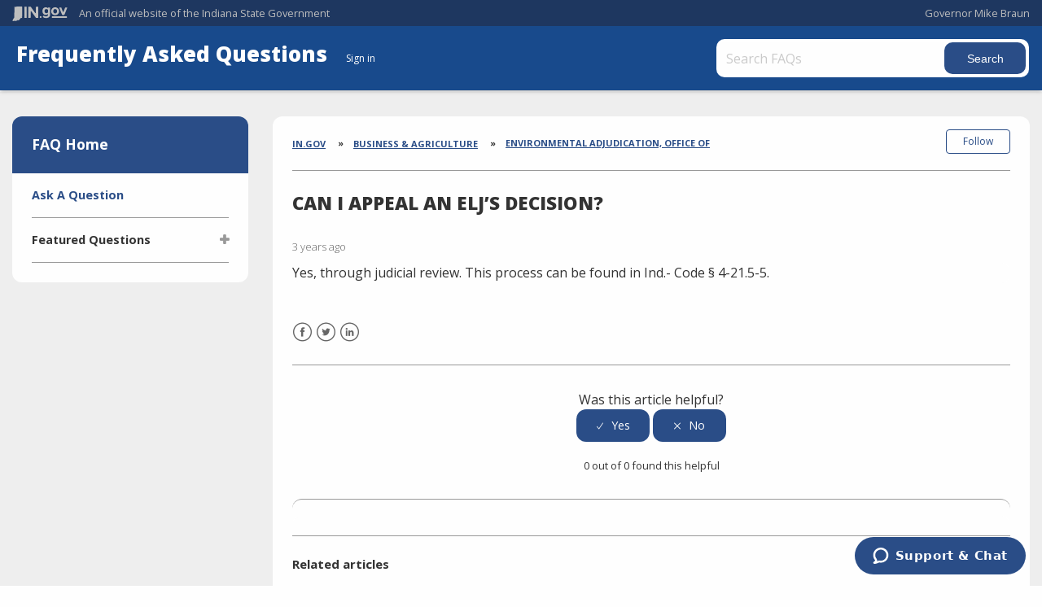

--- FILE ---
content_type: text/html; charset=utf-8
request_url: https://faqs.in.gov/hc/en-us/articles/5023666515092-Can-I-appeal-an-ELJ-s-decision
body_size: 7939
content:
<!DOCTYPE html>
<html dir="ltr" lang="en-US">
<head>
  <meta charset="utf-8" />
  <!-- v26913 -->


  <title>Can I appeal an ELJ’s decision? &ndash; IN.gov</title>

  <meta name="csrf-param" content="authenticity_token">
<meta name="csrf-token" content="hc:meta:server:gAMeTwwuY25TU9K0dUlsSAEMJ5PTi-NiU8fCDZT7LcPt2fwwd_ih95CSIpM5xSsHSsSwYWgrS9bs4mv5SWq9Tw">

  <meta name="description" content="Yes, through judicial review. This process can be found in Ind.- Code § 4-21.5-5." /><meta property="og:image" content="https://faqs.in.gov/hc/theming_assets/01HZPA2DG4QEYHR9A8M4QZKYJZ" />
<meta property="og:type" content="website" />
<meta property="og:site_name" content="IN.gov" />
<meta property="og:title" content="Can I appeal an ELJ’s decision?" />
<meta property="og:description" content="Yes, through judicial review. This process can be found in Ind.- Code § 4-21.5-5." />
<meta property="og:url" content="https://faqs.in.gov/hc/en-us/articles/5023666515092-Can-I-appeal-an-ELJ-s-decision" />
<link rel="canonical" href="https://faqs.in.gov/hc/en-us/articles/5023666515092-Can-I-appeal-an-ELJ-s-decision">
<link rel="alternate" hreflang="en-us" href="https://faqs.in.gov/hc/en-us/articles/5023666515092-Can-I-appeal-an-ELJ-s-decision">
<link rel="alternate" hreflang="x-default" href="https://faqs.in.gov/hc/en-us/articles/5023666515092-Can-I-appeal-an-ELJ-s-decision">

  <link rel="stylesheet" href="//static.zdassets.com/hc/assets/application-f34d73e002337ab267a13449ad9d7955.css" media="all" id="stylesheet" />
    <!-- Entypo pictograms by Daniel Bruce — www.entypo.com -->
    <link rel="stylesheet" href="//static.zdassets.com/hc/assets/theming_v1_support-e05586b61178dcde2a13a3d323525a18.css" media="all" />
  <link rel="stylesheet" type="text/css" href="/hc/theming_assets/1508751/4429108/style.css?digest=33842051366676">

  <link rel="icon" type="image/x-icon" href="/hc/theming_assets/01HZPA2DMM7F8RZW9ZYEZKV0E5">

    <script src="//static.zdassets.com/hc/assets/jquery-ed472032c65bb4295993684c673d706a.js"></script>
    

  <meta content="width=device-width, initial-scale=1.0, maximum-scale=1.0, user-scalable=0" name="viewport" />
<link rel="stylesheet" href="//in.gov/core/assets/css/global-2017.css">
<!-- Google Tag Manager -->
<script>(function(w,d,s,l,i){w[l]=w[l]||[];w[l].push({'gtm.start':
new Date().getTime(),event:'gtm.js'});var f=d.getElementsByTagName(s)[0],
j=d.createElement(s),dl=l!='dataLayer'?'&l='+l:'';j.async=true;j.src=
'https://www.googletagmanager.com/gtm.js?id='+i+dl;f.parentNode.insertBefore(j,f);
})(window,document,'script','dataLayer','GTM-TWB4LWTD');</script>
<!-- End Google Tag Manager -->
  <script type="text/javascript" src="/hc/theming_assets/1508751/4429108/script.js?digest=33842051366676"></script>
</head>
<body class="">
  
  
  

  <header data-sticky-container="" class="no-mobile-float sticky-container" style="height: 112.875px;">
    <div data-sticky="djiu4e-sticky" data-margin-top="0" data-sticky-on="small" class="sticky is-anchored is-at-top" data-resize="l2t04t-sticky" data-mutate="l2t04t-sticky" data-events="mutate" style="margin-top: 0px; bottom: auto; top: 0px;">
        <div id="header_sliver" class="row expanded">
            <div class="container_ingovlogo columns">
                <a href="https://www.in.gov/" target="_blank">
                    <svg id="in-gov-logo-svg" class="in-gov-logo-svg" alrt="IN.gov Logo" data-name="IN.gov Logo" xmlns="http://www.w3.org/2000/svg" viewBox="0 0 120 32.26" height="18" width="68">
                        <defs>
                            <style>
                                .ingov-logo {
                                    fill: #fff;
                                }
                            </style>
                        </defs>
                        <title>IN.gov</title>
                        <path class="ingov-logo" d="M20.21.1,9.8,0A3.6,3.6,0,0,0,8.53.26L6.81,1A.91.91,0,0,1,6.45,1,.86.86,0,0,1,6.15,1l-1-.45A.84.84,0,0,0,4.2.68a.88.88,0,0,0-.26.63L3.63,24a1.63,1.63,0,0,1-.25.75L1,28a3.65,3.65,0,0,0-.53,1.18L0,31.28a.83.83,0,0,0,.13.7.73.73,0,0,0,.57.28,1,1,0,0,0,.31,0l2.71-.83a1.3,1.3,0,0,1,.7.05L5.58,32a1.25,1.25,0,0,0,.51.12A1.37,1.37,0,0,0,7,31.77l.61-.56a.82.82,0,0,1,.49-.16h.07l.9.18.19,0a1.2,1.2,0,0,0,1.11-.7l.28-.65a.15.15,0,0,1,.17-.07l1.94.68a1.11,1.11,0,0,0,.34.06,1.18,1.18,0,0,0,1-.57l.32-.55a3.91,3.91,0,0,1,.61-.75l1.57-1.41a1.59,1.59,0,0,0,.46-1.37L17,25.57h0a2.72,2.72,0,0,0,1.35,0l1.88-.53a.82.82,0,0,0,.45-1.34L20.18,23a.08.08,0,0,1,0-.07.09.09,0,0,1,0-.06l.31-.23a1.76,1.76,0,0,0,.64-1.28l.07-20.19A1,1,0,0,0,20.21.1Zm61.61,2H78.65A.61.61,0,0,0,78,2.7a.61.61,0,0,1-1,.47,6.25,6.25,0,0,0-4.1-1.49c-4.19,0-7.31,3-7.31,8.44s3.16,8.44,7.31,8.44A6.22,6.22,0,0,0,77,17a.61.61,0,0,1,1,.46v.16c0,3.26-2.47,4.19-4.56,4.19a6.79,6.79,0,0,1-4.66-1.55.61.61,0,0,0-.93.14l-1.27,2.05a.62.62,0,0,0,.14.81,10.1,10.1,0,0,0,6.72,2.12c4.08,0,9-1.54,9-7.86V2.7A.61.61,0,0,0,81.82,2.09ZM78,12.59a.63.63,0,0,1-.14.39,4.9,4.9,0,0,1-3.6,1.7c-2.47,0-4.19-1.72-4.19-4.56s1.72-4.56,4.19-4.56a4.79,4.79,0,0,1,3.63,1.73.59.59,0,0,1,.11.35Zm15.59,6.48a8.41,8.41,0,0,0,8.78-8.72,8.77,8.77,0,0,0-17.54,0A8.4,8.4,0,0,0,93.63,19.07Zm0-13.52c2.71,0,4.26,2.23,4.26,4.8s-1.54,4.84-4.26,4.84S89.41,13,89.41,10.36,90.92,5.55,93.63,5.55Zm25.49-3.47h-2.8a.88.88,0,0,0-.82.57l-3.29,8.78a.88.88,0,0,1-1.64,0l-3.29-8.78a.88.88,0,0,0-.82-.57H103.7a.88.88,0,0,0-.81,1.2l6,14.82a.88.88,0,0,0,.81.55h3.52a.88.88,0,0,0,.81-.55l6-14.82A.88.88,0,0,0,119.12,2.09ZM61.59,21.23a2,2,0,1,0,2,2A2,2,0,0,0,61.59,21.23ZM30.18.44H26.66a.88.88,0,0,0-.88.88v23a.88.88,0,0,0,.88.88h3.52a.88.88,0,0,0,.88-.88v-23A.88.88,0,0,0,30.18.44Zm25.47,0H52.13a.88.88,0,0,0-.88.88V13.74a.88.88,0,0,1-1.59.51L40.05.81a.88.88,0,0,0-.71-.37H35.25a.88.88,0,0,0-.88.88v23a.88.88,0,0,0,.88.88h3.52a.88.88,0,0,0,.88-.88v-13a.88.88,0,0,1,1.59-.51l9.95,14a.88.88,0,0,0,.71.37h3.76a.88.88,0,0,0,.88-.88v-23A.88.88,0,0,0,55.65.44ZM118.59,21.6H87.28a.88.88,0,0,0-.88.88v1.75a.88.88,0,0,0,.88.88h31.31a.88.88,0,0,0,.88-.88V22.48A.88.88,0,0,0,118.59,21.6Z" transform="translate(0 0)"></path>
                    </svg>
                </a>
                <span>An official website <span class="small-hide">of the Indiana State Government</span></span>
            </div>
            
              
            <div class="columns small-hide medium-2 large-2 shrink">
                <a href="https://www.in.gov/gov" target="_blank"><span class="fas fa-external-link-alt"></span> <span>Governor Mike Braun</span></a>
            </div>
        </div>
        <div id="header_top" role="navigation" class="row expanded collapse">
            <div class="columns small-12 medium-expand">
                <ul id="header_elem-list" class="row expanded ">
                    <!--<li id="header_agency-logo" class="columns small-12 shrink small-expand">
                                <a href="/dnr">
                        <img class="logo_agency" src="/dnr/images/logo_dnr-white.png" alt="DNR Logo"></a>
                    </li>-->
                    <li id="header_agency-name" class="columns  has-agency-logo ">                   
                      <a href="https://faqs.in.gov">
                        Frequently Asked Questions                     
                    	</a>
                        <a class="login" data-auth-action="signin" role="button" rel="nofollow" title="Opens a dialog" href="https://ingov.zendesk.com/access?locale=en-us&amp;brand_id=4429108&amp;return_to=https%3A%2F%2Ffaqs.in.gov%2Fhc%2Fen-us%2Farticles%2F5023666515092-Can-I-appeal-an-ELJ-s-decision&amp;locale=en-us">Sign in</a>

                  </li>
                    <li id="header_search" class="columns small-12 medium-4 large-3">
                    <form role="search" class="in-search" data-search="" data-instant="true" autocomplete="off" action="/hc/en-us/search" accept-charset="UTF-8" method="get"><input type="hidden" name="utf8" value="&#x2713;" autocomplete="off" /><input type="search" name="query" id="query" placeholder="Search FAQs" autocomplete="off" aria-label="Search FAQs" />
<input type="submit" name="commit" value="Search" /></form>
                    </li>
                </ul>
            </div>
        </div>
    </div>
<!--     <div id="top-menu-nav-btn" class="columns shrink" title="Main Menu">
        <button id="button_main-menu" aria-expanded="true">
            <div id="toggle" class="button-container">
                <span class="top"></span>
                <span class="middle"></span>
                <span class="bottom"></span>
                <div class="icon-text">MENU</div>
            </div>
        </button>
    </div> -->
    <!--<div class="faq_box" style="display:none;"></div>-->
</header>

  <main role="main">
    <div class="container">
  <div class="row expanded">
    <div class="small-12 large-3 small-order-2 medium-order-2 large-order-1 columns left-side">
        <aside>
          <h1 class="show-for-sr">Aside</h1>
          <div class="row left-menu show-for-large">
            <div class="large-12 columns">
              <section>
                <div class="row expanded">
                  <div class="large-12 columns">
                    <div class="section-header">
                      <h2><a href="/hc/en-us/">FAQ Home</a></h2>
                    </div>
                    <div class="section-content">
                      <nav>
                        <h2 class="show-for-sr">Side Navigation</h2>
                        <ul class="vertical menu">
                          <li><a href="https://in.accessgov.com/idoa/Forms/Page/idoa/ask-sic-a-question/">Ask A Question</a></li>
                          
                          <li>
                            <a href="#">Featured Questions</a>
                            <ul class="nested vertical menu">
                              
                                <li>
                                  <a href="/hc/en-us/articles/360041068371-Information-about-novel-coronavirus-COVID-19">Information about novel coronavirus (COVID-19)</a>
                                </li>
                              
                            </ul>
                          </li>
                          
                        </ul>
                      </nav>
                    </div>
                  </div>
                </div>
              </section>
            </div>
          </div>
        </aside>
      </div>

      <!-- RIGHT SIDE MAIN CONTENT AREA -->
      <div class="columns small-order-1 medium-order-1 large-order-2 right-side">
      <section class="section">
        <h1 class="show-for-sr">Section</h1>
        <div class="section-content main-content">
          <!-- Breadcrumbs -->
          <nav aria-label="You are here:" role="navigation">
            <h1 class="show-for-sr">Breadcrumbs</h1>
            <ol class="breadcrumbs">
  
    <li title="IN.gov">
      
        <a href="/hc/en-us">IN.gov</a>
      
    </li>
  
    <li title="Business &amp; Agriculture">
      
        <a href="/hc/en-us/categories/115000867327-Business-Agriculture">Business &amp; Agriculture</a>
      
    </li>
  
    <li title="Environmental Adjudication, Office of ">
      
        <a href="/hc/en-us/sections/115001504448-Environmental-Adjudication-Office-of">Environmental Adjudication, Office of </a>
      
    </li>
  
</ol>

          </nav>
          <h2>
            Can I appeal an ELJ’s decision?
            
          </h2>

          <div class="article-container" id="article-container">
            <article class="article">
              <header class="article-header">
                <div class="article-author">

                  <div class="article-meta">

                    <ul class="meta-group">
                      
                        <li class="meta-data"><time datetime="2022-03-23T18:21:22Z" title="2022-03-23T18:21:22Z" data-datetime="relative">March 23, 2022 18:21</time></li>
                      
                    </ul>
                  </div>
                </div>
                <a class="article-subscribe" title="Opens a sign-in dialog" rel="nofollow" role="button" data-auth-action="signin" aria-selected="false" href="/hc/en-us/articles/5023666515092-Can-I-appeal-an-ELJ-s-decision/subscription.html">Follow</a>
              </header>

              <section class="article-info">
                <div class="article-content">
                  <div class="article-body"><p>Yes, through judicial review. This process can be found in Ind.- Code § 4-21.5-5.</p></div>

                  <div class="article-attachments">
                    <ul class="attachments">
                      
                    </ul>
                  </div>
                </div>
              </section>

              <footer>
                <div class="article-footer">
                  <div class="article-share">
  <ul class="share">
    <li><a href="https://www.facebook.com/share.php?title=Can+I+appeal+an+ELJ%E2%80%99s+decision%3F&u=https%3A%2F%2Ffaqs.in.gov%2Fhc%2Fen-us%2Farticles%2F5023666515092-Can-I-appeal-an-ELJ-s-decision" class="share-facebook">Facebook</a></li>
    <li><a href="https://twitter.com/share?lang=en&text=Can+I+appeal+an+ELJ%E2%80%99s+decision%3F&url=https%3A%2F%2Ffaqs.in.gov%2Fhc%2Fen-us%2Farticles%2F5023666515092-Can-I-appeal-an-ELJ-s-decision" class="share-twitter">Twitter</a></li>
    <li><a href="https://www.linkedin.com/shareArticle?mini=true&source=IN.gov&title=Can+I+appeal+an+ELJ%E2%80%99s+decision%3F&url=https%3A%2F%2Ffaqs.in.gov%2Fhc%2Fen-us%2Farticles%2F5023666515092-Can-I-appeal-an-ELJ-s-decision" class="share-linkedin">LinkedIn</a></li>
  </ul>

</div>
                  
                </div>
                
                  <div class="article-votes">
                    <span class="article-votes-question">Was this article helpful?</span>
                    <div class="article-votes-controls" role='radiogroup'>
                      <a class="button article-vote article-vote-up" data-auth-action="signin" aria-selected="false" role="radio" rel="nofollow" title="Yes" href="https://ingov.zendesk.com/access?locale=en-us&amp;brand_id=4429108&amp;return_to=https%3A%2F%2Ffaqs.in.gov%2Fhc%2Fen-us%2Farticles%2F5023666515092-Can-I-appeal-an-ELJ-s-decision"></a>
                      <a class="button article-vote article-vote-down" data-auth-action="signin" aria-selected="false" role="radio" rel="nofollow" title="No" href="https://ingov.zendesk.com/access?locale=en-us&amp;brand_id=4429108&amp;return_to=https%3A%2F%2Ffaqs.in.gov%2Fhc%2Fen-us%2Farticles%2F5023666515092-Can-I-appeal-an-ELJ-s-decision"></a>
                    </div>
                    <small class="article-votes-count">
                      <span class="article-vote-label">0 out of 0 found this helpful</span>
                    </small>
                  </div>
                

                
                <div class="article-return-to-top">
                  <a href="#article-container">Return to top<span class="icon-arrow-up"></span></a>
                </div>
              </footer>

              <section class="article-relatives">
                <div data-recent-articles></div>
                
  <section class="related-articles">
    
      <h3 class="related-articles-title">Related articles</h3>
    
    <ul>
      
        <li>
          <a href="/hc/en-us/related/click?data=[base64]%3D%3D--e5a6666123d11d839acee077afc7a9116d69eaa6" rel="nofollow">If I file for judicial review and need a copy of the transcript, who pays for it?</a>
        </li>
      
        <li>
          <a href="/hc/en-us/related/click?data=[base64]" rel="nofollow">If I decide that I do not want to pursue an appeal after I’ve filed the Petition, what do I need to do?</a>
        </li>
      
        <li>
          <a href="/hc/en-us/related/click?data=[base64]%3D%3D--6f39d6e357cfeaa199cf23ad28d0359a36a97679" rel="nofollow">Where can a person find a listing of rivers and lakes in Indiana that are legally navigable?</a>
        </li>
      
        <li>
          <a href="/hc/en-us/related/click?data=BAh7CjobZGVzdGluYXRpb25fYXJ0aWNsZV9pZGwrCJRCYbSRBDoYcmVmZXJyZXJfYXJ0aWNsZV9pZGwrCJSs26mRBDoLbG9jYWxlSSIKZW4tdXMGOgZFVDoIdXJsSSI%2FL2hjL2VuLXVzL2FydGljbGVzLzUwMjM4NDMwNDE5NDAtQ2FuLUktbG9vay1hdC1PRUEtcy1maWxlcwY7CFQ6CXJhbmtpCQ%3D%3D--d7ad95302d067671d2dd77e1011534421fbaf682" rel="nofollow">Can I look at OEA’s files?</a>
        </li>
      
        <li>
          <a href="/hc/en-us/related/click?data=[base64]%3D%3D--171f9f3fd9cb791c37fa7d4fa6de7b4c197f940f" rel="nofollow">How does someone qualify for Temporary Assistance for Needy Families?</a>
        </li>
      
    </ul>
  </section>


              </section>
            </article>
          </div>
        </div>
      </section>
    </div>
  </div>
</div>
  </main>

  <footer id="footer_global" data-ctype="global-footer">
        <div id="footer_sliver" class="row expanded">
            <div class="columns small-12 medium-expand">
                Copyright © 2024 State of Indiana - All rights reserved.
            </div>
            <div class="columns small-4 shrink">
                <a href="https://www.in.gov/core/sitesurvey.html" target="_blank">Feedback Survey</a>
            </div>
            <div class="columns small-4 shrink">
                <a href="https://www.in.gov/core/policies.html" target="_blank">Web Policies</a>
            </div>
            <div class="columns small-4 shrink">
                <a href="https://www.in.gov/core/sitemap.html" target="_blank">Sitemap</a>
            </div>
        </div>
        <div id="footer_links" class="row expanded">
            <div class="columns small-12 medium-expand">
                <h2>State Information</h2>
                <ul>
                    <li><a href="http://iga.in.gov/legislative/laws/current/ic/" target="_blank">Indiana Code</a></li>
                    <li><a href="http://www.in.gov/legislative/iac/" target="_blank">Indiana Administration Code</a></li>
                    <li><a href="https://www.in.gov/core/news_events.html" target="_blank">IN.gov News &amp; Events</a></li>
                    <li><a href="https://www.in.gov/core/gov-delivery.html" target="_blank">Email Updates</a></li>
                    <li><a href="https://www.in.gov/core/awards.html" target="_blank">Awards</a></li>
                </ul>
            </div>
            <div class="columns small-12 medium-expand">
                <h2>IN.gov Resources</h2>
                <ul>
                    <li><a href="https://www.in.gov/apps/iot/find-a-person/" target="_blank">Find a State Employee</a></li>
                    <li><a href="https://www.in.gov/core/find_agency.html" target="_blank">Find an Agency</a></li>
                    <li><a href="https://www.in.gov/core/map.html" target="_blank">Maps &amp; Information</a></li>
                    <li><a href="https://faqs.in.gov/hc/en-us" target="_blank">IN.gov FAQs</a></li>
                    <li><a href="https://www.in.gov/core/info_employees.html" target="_blank">State Employee Resources</a></li>
                </ul>
            </div>
            <div class="logo_in-seal columns small-hide medium-3">
                <img src="https://www.in.gov/global/images/logo_in-seal.png" alt="Seal of the State of Indiana">
            </div>
            <div class="columns small-12 medium-expand">
                <h2>Find Information</h2>
                <ul>
                    <li><a href="https://www.in.gov/idoa/state-information-center/" target="_blank">About State Information Center</a>
                    </li>
                    <li class="chat-link"><a href="javascript:void(0);" onclick="zE.activate({hideOnClose: false});">State Information Live Chat</a></li>
                    <li><a href="https://in.accessgov.com/idoa/Forms/Page/idoa/ask-sic-a-question/" target="_blank">Email State Information Center</a></li>
                    <li><a href="tel:1-800-457-8283">Call: 1-800-457-8283</a></li>
                  	<li><a href="tel:1-888-311-1846">Text: 1-888-311-1846</a></li>
                </ul>
            </div>
            <div class="columns small-12 medium-expand">
                <h2>Web Tools</h2>
                <ul>
                    
                    <li><a href="https://www.in.gov/core/accessibility-feedback.html" target="_blank">Report
                            Accessibility Issues</a>
                    </li>
              
                </ul>
            </div>
        </div>
    </footer>
<script src="//www.in.gov/core/assets/js/components/menu.js"></script>


  <!-- / -->

  
  <script src="//static.zdassets.com/hc/assets/en-us.bbb3d4d87d0b571a9a1b.js"></script>
  

  <script type="text/javascript">
  /*

    Greetings sourcecode lurker!

    This is for internal Zendesk and legacy usage,
    we don't support or guarantee any of these values
    so please don't build stuff on top of them.

  */

  HelpCenter = {};
  HelpCenter.account = {"subdomain":"ingov","environment":"production","name":"IN.gov"};
  HelpCenter.user = {"identifier":"da39a3ee5e6b4b0d3255bfef95601890afd80709","email":null,"name":"","role":"anonymous","avatar_url":"https://assets.zendesk.com/hc/assets/default_avatar.png","is_admin":false,"organizations":[],"groups":[]};
  HelpCenter.internal = {"asset_url":"//static.zdassets.com/hc/assets/","web_widget_asset_composer_url":"https://static.zdassets.com/ekr/snippet.js","current_session":{"locale":"en-us","csrf_token":"hc:hcobject:server:3meh_GMDKKkMPe-m35ip36t7rQY4_Kt210wzVKBFcN-zvUODGNXqMM_8H4GTFO6Q4LM69INcA8JoaZqgfdTgUw","shared_csrf_token":null},"usage_tracking":{"event":"article_viewed","data":"BAh7CDoLbG9jYWxlSSIKZW4tdXMGOgZFVDoPYXJ0aWNsZV9pZGwrCJSs26mRBDoKX21ldGF7DDoPYWNjb3VudF9pZGkDjwUXOhNoZWxwX2NlbnRlcl9pZGwrCF/JicYaADoNYnJhbmRfaWRpAzSVQzoMdXNlcl9pZDA6E3VzZXJfcm9sZV9uYW1lSSIOQU5PTllNT1VTBjsGVDsASSIKZW4tdXMGOwZUOhphbm9ueW1vdXNfdHJhY2tpbmdfaWQw--7ec048b273829c8bd4d9ec97a8a8b1dc81b95976","url":"https://faqs.in.gov/hc/activity"},"current_record_id":"5023666515092","current_record_url":"/hc/en-us/articles/5023666515092-Can-I-appeal-an-ELJ-s-decision","current_record_title":"Can I appeal an ELJ’s decision?","current_text_direction":"ltr","current_brand_id":4429108,"current_brand_name":"IN.gov","current_brand_url":"https://ingov.zendesk.com","current_brand_active":true,"current_path":"/hc/en-us/articles/5023666515092-Can-I-appeal-an-ELJ-s-decision","show_autocomplete_breadcrumbs":true,"user_info_changing_enabled":false,"has_user_profiles_enabled":true,"has_end_user_attachments":false,"user_aliases_enabled":false,"has_anonymous_kb_voting":false,"has_multi_language_help_center":true,"show_at_mentions":false,"embeddables_config":{"embeddables_web_widget":true,"embeddables_help_center_auth_enabled":false,"embeddables_connect_ipms":false},"answer_bot_subdomain":"static","gather_plan_state":"subscribed","has_article_verification":true,"has_gather":true,"has_ckeditor":false,"has_community_enabled":false,"has_community_badges":true,"has_community_post_content_tagging":false,"has_gather_content_tags":true,"has_guide_content_tags":true,"has_user_segments":true,"has_answer_bot_web_form_enabled":false,"has_garden_modals":false,"theming_cookie_key":"hc-da39a3ee5e6b4b0d3255bfef95601890afd80709-2-preview","is_preview":false,"has_search_settings_in_plan":true,"theming_api_version":1,"theming_settings":{"color_1":"#2a4d87","color_2":"#ffffff","color_3":"#333333","color_4":"#2a4d87","color_5":"#cc7027","font_1":"-apple-system, BlinkMacSystemFont, 'Segoe UI', Helvetica, Arial, sans-serif","font_2":"-apple-system, BlinkMacSystemFont, 'Segoe UI', Helvetica, Arial, sans-serif","logo":"/hc/theming_assets/01HZPA2DG4QEYHR9A8M4QZKYJZ","favicon":"/hc/theming_assets/01HZPA2DMM7F8RZW9ZYEZKV0E5","homepage_background_image":"/hc/theming_assets/01HZPA2DZE8E47YD3FWQZQWZQA","community_background_image":"/hc/theming_assets/01HZPA2E7Z6Y4E48DA3JC03XS1","community_image":"/hc/theming_assets/01HZPA2EF29ZBVGVYKV88V1CXA"},"has_pci_credit_card_custom_field":true,"help_center_restricted":false,"is_assuming_someone_else":false,"flash_messages":[],"user_photo_editing_enabled":true,"user_preferred_locale":"en-us","base_locale":"en-us","login_url":"https://ingov.zendesk.com/access?locale=en-us\u0026brand_id=4429108\u0026return_to=https%3A%2F%2Ffaqs.in.gov%2Fhc%2Fen-us%2Farticles%2F5023666515092-Can-I-appeal-an-ELJ-s-decision","has_alternate_templates":true,"has_custom_statuses_enabled":false,"has_hc_generative_answers_setting_enabled":true,"has_generative_search_with_zgpt_enabled":false,"has_suggested_initial_questions_enabled":false,"has_guide_service_catalog":true,"has_service_catalog_search_poc":false,"has_service_catalog_itam":false,"has_csat_reverse_2_scale_in_mobile":false,"has_knowledge_navigation":false,"has_unified_navigation":false,"has_unified_navigation_eap_access":false,"has_csat_bet365_branding":false,"version":"v26913","dev_mode":false};
</script>

  
  <script src="//static.zdassets.com/hc/assets/moment-3b62525bdab669b7b17d1a9d8b5d46b4.js"></script>
  <script src="//static.zdassets.com/hc/assets/hc_enduser-fc075b82f6ca1e96599fb325a5cc7a56.js"></script>
  
  
</body>
</html>